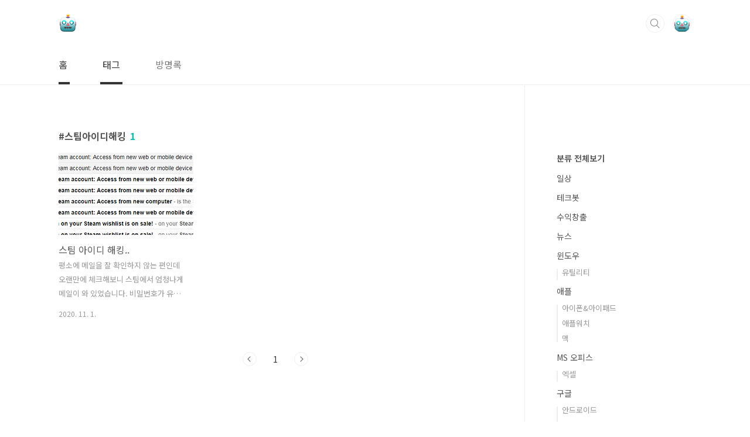

--- FILE ---
content_type: text/html;charset=UTF-8
request_url: http://techbot-youtube.tistory.com/tag/%EC%8A%A4%ED%8C%80%EC%95%84%EC%9D%B4%EB%94%94%ED%95%B4%ED%82%B9
body_size: 30844
content:
<!doctype html>
<html lang="ko">
                                                                                <head>
                <script type="text/javascript">if (!window.T) { window.T = {} }
window.T.config = {"TOP_SSL_URL":"https://www.tistory.com","PREVIEW":false,"ROLE":"guest","PREV_PAGE":"","NEXT_PAGE":"","BLOG":{"id":3081881,"name":"techbot-youtube","title":"테크봇","isDormancy":false,"nickName":"테크봇","status":"open","profileStatus":"normal"},"NEED_COMMENT_LOGIN":true,"COMMENT_LOGIN_CONFIRM_MESSAGE":"이 블로그는 로그인한 사용자에게만 댓글 작성을 허용했습니다. 지금 로그인하시겠습니까?","LOGIN_URL":"https://www.tistory.com/auth/login/?redirectUrl=http://techbot-youtube.tistory.com/tag/%25EC%258A%25A4%25ED%258C%2580%25EC%2595%2584%25EC%259D%25B4%25EB%2594%2594%25ED%2595%25B4%25ED%2582%25B9","DEFAULT_URL":"https://techbot-youtube.tistory.com","USER":{"name":null,"homepage":null,"id":0,"profileImage":null},"SUBSCRIPTION":{"status":"none","isConnected":false,"isPending":false,"isWait":false,"isProcessing":false,"isNone":true},"IS_LOGIN":false,"HAS_BLOG":false,"IS_SUPPORT":false,"IS_SCRAPABLE":false,"TOP_URL":"http://www.tistory.com","JOIN_URL":"https://www.tistory.com/member/join","PHASE":"prod","ROLE_GROUP":"visitor"};
window.T.entryInfo = null;
window.appInfo = {"domain":"tistory.com","topUrl":"https://www.tistory.com","loginUrl":"https://www.tistory.com/auth/login","logoutUrl":"https://www.tistory.com/auth/logout"};
window.initData = {};

window.TistoryBlog = {
    basePath: "",
    url: "https://techbot-youtube.tistory.com",
    tistoryUrl: "https://techbot-youtube.tistory.com",
    manageUrl: "https://techbot-youtube.tistory.com/manage",
    token: "L0i39tNT8r3x2B5fTsTcFbWfn++G7IXjyJ1f19dV2tpGfhXcWAcFrwX3a8OgcA/A"
};
var servicePath = "";
var blogURL = "";</script>

                
                
                
                        <!-- BusinessLicenseInfo - START -->
        
            <link href="https://tistory1.daumcdn.net/tistory_admin/userblog/userblog-7c7a62cfef2026f12ec313f0ebcc6daafb4361d7/static/plugin/BusinessLicenseInfo/style.css" rel="stylesheet" type="text/css"/>

            <script>function switchFold(entryId) {
    var businessLayer = document.getElementById("businessInfoLayer_" + entryId);

    if (businessLayer) {
        if (businessLayer.className.indexOf("unfold_license") > 0) {
            businessLayer.className = "business_license_layer";
        } else {
            businessLayer.className = "business_license_layer unfold_license";
        }
    }
}
</script>

        
        <!-- BusinessLicenseInfo - END -->
        <!-- DaumShow - START -->
        <style type="text/css">#daumSearchBox {
    height: 21px;
    background-image: url(//i1.daumcdn.net/imgsrc.search/search_all/show/tistory/plugin/bg_search2_2.gif);
    margin: 5px auto;
    padding: 0;
}

#daumSearchBox input {
    background: none;
    margin: 0;
    padding: 0;
    border: 0;
}

#daumSearchBox #daumLogo {
    width: 34px;
    height: 21px;
    float: left;
    margin-right: 5px;
    background-image: url(//i1.daumcdn.net/img-media/tistory/img/bg_search1_2_2010ci.gif);
}

#daumSearchBox #show_q {
    background-color: transparent;
    border: none;
    font: 12px Gulim, Sans-serif;
    color: #555;
    margin-top: 4px;
    margin-right: 15px;
    float: left;
}

#daumSearchBox #show_btn {
    background-image: url(//i1.daumcdn.net/imgsrc.search/search_all/show/tistory/plugin/bt_search_2.gif);
    width: 37px;
    height: 21px;
    float: left;
    margin: 0;
    cursor: pointer;
    text-indent: -1000em;
}
</style>

        <!-- DaumShow - END -->

        <!-- GoogleAnalytics - START -->
        <script src="https://www.googletagmanager.com/gtag/js?id=UA-162881715-1" async="async"></script>
<script>window.dataLayer = window.dataLayer || [];
function gtag(){dataLayer.push(arguments);}
gtag('js', new Date());
gtag('config','UA-162881715-1', {
    cookie_domain: 'auto',
    cookie_flags: 'max-age=0;domain=.tistory.com',
    cookie_expires: 7 * 24 * 60 * 60 // 7 days, in seconds
});</script>

        <!-- GoogleAnalytics - END -->

        <!-- MetaTag - START -->
        <meta name="techbot" content="테크봇"/>
<meta name="msvalidate.01" content="229B9E7F008F64BE2996751EB320C016"/>
        <!-- MetaTag - END -->

<!-- System - START -->
<script src="//pagead2.googlesyndication.com/pagead/js/adsbygoogle.js" async="async" data-ad-host="ca-host-pub-9691043933427338" data-ad-client="ca-pub-5594547249127648"></script>
<!-- System - END -->

        <!-- TistoryProfileLayer - START -->
        <link href="https://tistory1.daumcdn.net/tistory_admin/userblog/userblog-7c7a62cfef2026f12ec313f0ebcc6daafb4361d7/static/plugin/TistoryProfileLayer/style.css" rel="stylesheet" type="text/css"/>
<script type="text/javascript" src="https://tistory1.daumcdn.net/tistory_admin/userblog/userblog-7c7a62cfef2026f12ec313f0ebcc6daafb4361d7/static/plugin/TistoryProfileLayer/script.js"></script>

        <!-- TistoryProfileLayer - END -->

                
                <meta http-equiv="X-UA-Compatible" content="IE=Edge">
<meta name="format-detection" content="telephone=no">
<script src="//t1.daumcdn.net/tistory_admin/lib/jquery/jquery-3.5.1.min.js" integrity="sha256-9/aliU8dGd2tb6OSsuzixeV4y/faTqgFtohetphbbj0=" crossorigin="anonymous"></script>
<script type="text/javascript" src="//t1.daumcdn.net/tiara/js/v1/tiara-1.2.0.min.js"></script><meta name="referrer" content="always"/>
<meta name="google-adsense-platform-account" content="ca-host-pub-9691043933427338"/>
<meta name="google-adsense-platform-domain" content="tistory.com"/>
<meta name="google-adsense-account" content="ca-pub-5594547249127648"/>
<meta name="description" content=""/>

    <!-- BEGIN OPENGRAPH -->
    <meta property="og:type" content="website"/>
<meta property="og:url" content="https://techbot-youtube.tistory.com"/>
<meta property="og:site_name" content="테크봇"/>
<meta property="og:title" content="'스팀아이디해킹' 태그의 글 목록"/>
<meta property="og:description" content=""/>
<meta property="og:image" content="https://img1.daumcdn.net/thumb/R800x0/?scode=mtistory2&fname=https%3A%2F%2Ftistory1.daumcdn.net%2Ftistory%2F3081881%2Fattach%2Fa2d661b0abf24b4e8bd7a1f48620f7f1"/>
<meta property="og:article:author" content="'테크봇'"/>
    <!-- END OPENGRAPH -->

    <!-- BEGIN TWITTERCARD -->
    <meta name="twitter:card" content="summary_large_image"/>
<meta name="twitter:site" content="@TISTORY"/>
<meta name="twitter:title" content="'스팀아이디해킹' 태그의 글 목록"/>
<meta name="twitter:description" content=""/>
<meta property="twitter:image" content="https://img1.daumcdn.net/thumb/R800x0/?scode=mtistory2&fname=https%3A%2F%2Ftistory1.daumcdn.net%2Ftistory%2F3081881%2Fattach%2Fa2d661b0abf24b4e8bd7a1f48620f7f1"/>
    <!-- END TWITTERCARD -->
<script type="module" src="https://tistory1.daumcdn.net/tistory_admin/userblog/userblog-7c7a62cfef2026f12ec313f0ebcc6daafb4361d7/static/pc/dist/index.js" defer=""></script>
<script type="text/javascript" src="https://tistory1.daumcdn.net/tistory_admin/userblog/userblog-7c7a62cfef2026f12ec313f0ebcc6daafb4361d7/static/pc/dist/index-legacy.js" defer="" nomodule="true"></script>
<script type="text/javascript" src="https://tistory1.daumcdn.net/tistory_admin/userblog/userblog-7c7a62cfef2026f12ec313f0ebcc6daafb4361d7/static/pc/dist/polyfills-legacy.js" defer="" nomodule="true"></script>
<link rel="icon" sizes="any" href="https://t1.daumcdn.net/tistory_admin/favicon/tistory_favicon_32x32.ico"/>
<link rel="icon" type="image/svg+xml" href="https://t1.daumcdn.net/tistory_admin/top_v2/bi-tistory-favicon.svg"/>
<link rel="apple-touch-icon" href="https://t1.daumcdn.net/tistory_admin/top_v2/tistory-apple-touch-favicon.png"/>
<link rel="stylesheet" type="text/css" href="https://t1.daumcdn.net/tistory_admin/www/style/font.css"/>
<link rel="stylesheet" type="text/css" href="https://tistory1.daumcdn.net/tistory_admin/userblog/userblog-7c7a62cfef2026f12ec313f0ebcc6daafb4361d7/static/style/content.css"/>
<link rel="stylesheet" type="text/css" href="https://tistory1.daumcdn.net/tistory_admin/userblog/userblog-7c7a62cfef2026f12ec313f0ebcc6daafb4361d7/static/pc/dist/index.css"/>
<link rel="stylesheet" type="text/css" href="https://tistory1.daumcdn.net/tistory_admin/userblog/userblog-7c7a62cfef2026f12ec313f0ebcc6daafb4361d7/static/style/uselessPMargin.css"/>
<script type="text/javascript">(function() {
    var tjQuery = jQuery.noConflict(true);
    window.tjQuery = tjQuery;
    window.orgjQuery = window.jQuery; window.jQuery = tjQuery;
    window.jQuery = window.orgjQuery; delete window.orgjQuery;
})()</script>
<script type="text/javascript" src="https://tistory1.daumcdn.net/tistory_admin/userblog/userblog-7c7a62cfef2026f12ec313f0ebcc6daafb4361d7/static/script/base.js"></script>
<script type="text/javascript" src="//developers.kakao.com/sdk/js/kakao.min.js"></script>

                
<meta charset="UTF-8">
<meta name="viewport" content="user-scalable=no, initial-scale=1.0, maximum-scale=1.0, minimum-scale=1.0, width=device-width">
<meta name="google-site-verification" content="U_Ht8MmC18XP9-k6xMRuiLe_b-HFpIgExGE0IkWf4Ro" />
<meta name="naver-site-verification" content="3a4a9288eac9e7ad70867385e1b3dec80965c8c9" />
	<meta name="google-site-verification" content="K48wRSjEs9ySNH9bx2siwYcKbrOCwY4FSgc7e5SmzLk" />
<title>'스팀아이디해킹' 태그의 글 목록</title>
<link rel="stylesheet" href="https://tistory1.daumcdn.net/tistory/3081881/skin/style.css?_version_=1688009517">
<script src="//t1.daumcdn.net/tistory_admin/lib/jquery/jquery-1.12.4.min.js"></script>


	
	
<style type="text/css">

.entry-content a, .post-header h1 em, .comments h2 .count {color:#04beb8}
.comment-form .submit button:hover, .comment-form .submit button:focus {background-color:#04beb8}



</style>

                
                
                <style type="text/css">.another_category {
    border: 1px solid #E5E5E5;
    padding: 10px 10px 5px;
    margin: 10px 0;
    clear: both;
}

.another_category h4 {
    font-size: 12px !important;
    margin: 0 !important;
    border-bottom: 1px solid #E5E5E5 !important;
    padding: 2px 0 6px !important;
}

.another_category h4 a {
    font-weight: bold !important;
}

.another_category table {
    table-layout: fixed;
    border-collapse: collapse;
    width: 100% !important;
    margin-top: 10px !important;
}

* html .another_category table {
    width: auto !important;
}

*:first-child + html .another_category table {
    width: auto !important;
}

.another_category th, .another_category td {
    padding: 0 0 4px !important;
}

.another_category th {
    text-align: left;
    font-size: 12px !important;
    font-weight: normal;
    word-break: break-all;
    overflow: hidden;
    line-height: 1.5;
}

.another_category td {
    text-align: right;
    width: 80px;
    font-size: 11px;
}

.another_category th a {
    font-weight: normal;
    text-decoration: none;
    border: none !important;
}

.another_category th a.current {
    font-weight: bold;
    text-decoration: none !important;
    border-bottom: 1px solid !important;
}

.another_category th span {
    font-weight: normal;
    text-decoration: none;
    font: 10px Tahoma, Sans-serif;
    border: none !important;
}

.another_category_color_gray, .another_category_color_gray h4 {
    border-color: #E5E5E5 !important;
}

.another_category_color_gray * {
    color: #909090 !important;
}

.another_category_color_gray th a.current {
    border-color: #909090 !important;
}

.another_category_color_gray h4, .another_category_color_gray h4 a {
    color: #737373 !important;
}

.another_category_color_red, .another_category_color_red h4 {
    border-color: #F6D4D3 !important;
}

.another_category_color_red * {
    color: #E86869 !important;
}

.another_category_color_red th a.current {
    border-color: #E86869 !important;
}

.another_category_color_red h4, .another_category_color_red h4 a {
    color: #ED0908 !important;
}

.another_category_color_green, .another_category_color_green h4 {
    border-color: #CCE7C8 !important;
}

.another_category_color_green * {
    color: #64C05B !important;
}

.another_category_color_green th a.current {
    border-color: #64C05B !important;
}

.another_category_color_green h4, .another_category_color_green h4 a {
    color: #3EA731 !important;
}

.another_category_color_blue, .another_category_color_blue h4 {
    border-color: #C8DAF2 !important;
}

.another_category_color_blue * {
    color: #477FD6 !important;
}

.another_category_color_blue th a.current {
    border-color: #477FD6 !important;
}

.another_category_color_blue h4, .another_category_color_blue h4 a {
    color: #1960CA !important;
}

.another_category_color_violet, .another_category_color_violet h4 {
    border-color: #E1CEEC !important;
}

.another_category_color_violet * {
    color: #9D64C5 !important;
}

.another_category_color_violet th a.current {
    border-color: #9D64C5 !important;
}

.another_category_color_violet h4, .another_category_color_violet h4 a {
    color: #7E2CB5 !important;
}
</style>

                
                <link rel="stylesheet" type="text/css" href="https://tistory1.daumcdn.net/tistory_admin/userblog/userblog-7c7a62cfef2026f12ec313f0ebcc6daafb4361d7/static/style/revenue.css"/>
<link rel="canonical" href="https://techbot-youtube.tistory.com"/>

<!-- BEGIN STRUCTURED_DATA -->
<script type="application/ld+json">
    {"@context":"http://schema.org","@type":"WebSite","url":"/","potentialAction":{"@type":"SearchAction","target":"/search/{search_term_string}","query-input":"required name=search_term_string"}}
</script>
<!-- END STRUCTURED_DATA -->
<link rel="stylesheet" type="text/css" href="https://tistory1.daumcdn.net/tistory_admin/userblog/userblog-7c7a62cfef2026f12ec313f0ebcc6daafb4361d7/static/style/dialog.css"/>
<link rel="stylesheet" type="text/css" href="//t1.daumcdn.net/tistory_admin/www/style/top/font.css"/>
<link rel="stylesheet" type="text/css" href="https://tistory1.daumcdn.net/tistory_admin/userblog/userblog-7c7a62cfef2026f12ec313f0ebcc6daafb4361d7/static/style/postBtn.css"/>
<link rel="stylesheet" type="text/css" href="https://tistory1.daumcdn.net/tistory_admin/userblog/userblog-7c7a62cfef2026f12ec313f0ebcc6daafb4361d7/static/style/tistory.css"/>
<script type="text/javascript" src="https://tistory1.daumcdn.net/tistory_admin/userblog/userblog-7c7a62cfef2026f12ec313f0ebcc6daafb4361d7/static/script/common.js"></script>

                
                </head>
                                                <body id="tt-body-tag" class="layout-aside-right paging-number">
                
                
                

<div id="acc-nav">
	<a href="#content">본문 바로가기</a>
</div>
<div id="wrap">
	<header id="header">
		<div class="inner">
			<h1>
				<a href="https://techbot-youtube.tistory.com/">
					
						<img src="https://tistory3.daumcdn.net/tistory/3081881/skinSetting/1620606351a34cfdbe8a5c09c5bc2cac" alt="테크봇">
					
					
				</a>
			</h1>
			<div class="util">
				<div class="search">
					
						<input type="text" name="search" value="" placeholder="검색내용을 입력하세요." onkeypress="if (event.keyCode == 13) { try {
    window.location.href = '/search' + '/' + looseURIEncode(document.getElementsByName('search')[0].value);
    document.getElementsByName('search')[0].value = '';
    return false;
} catch (e) {} }">
						<button type="submit" onclick="try {
    window.location.href = '/search' + '/' + looseURIEncode(document.getElementsByName('search')[0].value);
    document.getElementsByName('search')[0].value = '';
    return false;
} catch (e) {}">검색</button>
					
				</div>
				<div class="profile">
					<button type="button"><img alt="블로그 이미지" src="https://tistory1.daumcdn.net/tistory/3081881/attach/a2d661b0abf24b4e8bd7a1f48620f7f1"/></button>
					<nav>
						<ul>
							<li><a href="https://techbot-youtube.tistory.com/manage">관리</a></li>
							<li><a href="https://techbot-youtube.tistory.com/manage/entry/post ">글쓰기</a></li>
							<li class="login"><a href="#">로그인</a></li>
							<li class="logout"><a href="#">로그아웃</a></li>
						</ul>
					</nav>
				</div>
				<button type="button" class="menu"><span>메뉴</span></button>
			</div>
			<nav id="gnb">
				<ul>
  <li class="t_menu_home first"><a href="/" target="">홈</a></li>
  <li class="t_menu_tag"><a href="/tag" target="">태그</a></li>
  <li class="t_menu_guestbook last"><a href="/guestbook" target="">방명록</a></li>
</ul>
			</nav>
		</div>
	</header>
	<section id="container">
		
		<div class="content-wrap">
			<article id="content">

				

				

				

				
					<div class="post-header">
						<h1><span>스팀아이디해킹</span><em>1</em></h1>
					</div>
					
				

				

				<div class="inner">
					            
                
		
		
			<div class="post-item">
				<a href="/entry/%EC%8A%A4%ED%8C%80-%EC%95%84%EC%9D%B4%EB%94%94-%ED%95%B4%ED%82%B9">
					<span class="thum">
						
							<img src="//i1.daumcdn.net/thumb/C230x300/?fname=https%3A%2F%2Fblog.kakaocdn.net%2Fdna%2FbZtj3K%2FbtqMi00jtMa%2FAAAAAAAAAAAAAAAAAAAAALXcWs6o-wsjhvO52WA87AtxCxgzBDD1_4YZ56vqF9Ct%2Fimg.png%3Fcredential%3DyqXZFxpELC7KVnFOS48ylbz2pIh7yKj8%26expires%3D1769871599%26allow_ip%3D%26allow_referer%3D%26signature%3D47ZqYQaTSx47aY2GOTmAC29lIyo%253D" alt="">
						
					</span>
					<span class="title">스팀 아이디 해킹..</span>
					<span class="excerpt">평소에 메일을 잘 확인하지 않는 편인데 오랜만에 체크해보니 스팀에서 엄청나게 메일이 와 있었습니다. 비밀번호가 유출된 건지 뭔지.. 이 나라 저 나라에서 접속하시는 중... 해킹 당하지 않으려고 평소에도 많이 노력하는데 대체 어떻게 해킹을 하는 건지 궁금하네요 중요한 아이디들은 2단계 인증을 해놔서 다행이긴 한데 암호들 한번 싹 교체해야 할듯합니다</span>
				<span class="meta">
						<span class="date">2020. 11. 1.</span>
					</span>
				</a>
			</div>
		
		
		
	
	
                
            

				</div>

				

				

				
					<div class="pagination">
						<a  class="prev no-more-prev">이전</a>
						
							<a href="/tag/%EC%8A%A4%ED%8C%80%EC%95%84%EC%9D%B4%EB%94%94%ED%95%B4%ED%82%B9?page=1"><span class="selected">1</span></a>
						
						<a  class="next no-more-next">다음</a>
					</div>
				
			</article>

			<aside id="aside" class="sidebar">

					<div class="sidebar-1">
						            <div class="revenue_unit_wrap">
  <div class="revenue_unit_item adsense responsive">
    <div class="revenue_unit_info">반응형</div>
    <script src="//pagead2.googlesyndication.com/pagead/js/adsbygoogle.js" async="async"></script>
    <ins class="adsbygoogle" style="display: block;" data-ad-host="ca-host-pub-9691043933427338" data-ad-client="ca-pub-5594547249127648" data-ad-format="auto"></ins>
    <script>(adsbygoogle = window.adsbygoogle || []).push({});</script>
  </div>
</div>
								<!-- 카테고리 -->
								<nav class="category">
									<ul class="tt_category"><li class=""><a href="/category" class="link_tit"> 분류 전체보기 </a>
  <ul class="category_list"><li class=""><a href="/category/%EC%9D%BC%EC%83%81" class="link_item"> 일상 </a></li>
<li class=""><a href="/category/%ED%85%8C%ED%81%AC%EB%B4%87" class="link_item"> 테크봇 </a></li>
<li class=""><a href="/category/%EC%88%98%EC%9D%B5%EC%B0%BD%EC%B6%9C" class="link_item"> 수익창출 </a></li>
<li class=""><a href="/category/%EB%89%B4%EC%8A%A4" class="link_item"> 뉴스 </a></li>
<li class=""><a href="/category/%EC%9C%88%EB%8F%84%EC%9A%B0" class="link_item"> 윈도우 </a>
  <ul class="sub_category_list"><li class=""><a href="/category/%EC%9C%88%EB%8F%84%EC%9A%B0/%EC%9C%A0%ED%8B%B8%EB%A6%AC%ED%8B%B0" class="link_sub_item"> 유틸리티 </a></li>
</ul>
</li>
<li class=""><a href="/category/%EC%95%A0%ED%94%8C" class="link_item"> 애플 </a>
  <ul class="sub_category_list"><li class=""><a href="/category/%EC%95%A0%ED%94%8C/%EC%95%84%EC%9D%B4%ED%8F%B0%26%EC%95%84%EC%9D%B4%ED%8C%A8%EB%93%9C" class="link_sub_item"> 아이폰&amp;아이패드 </a></li>
<li class=""><a href="/category/%EC%95%A0%ED%94%8C/%EC%95%A0%ED%94%8C%EC%9B%8C%EC%B9%98" class="link_sub_item"> 애플워치 </a></li>
<li class=""><a href="/category/%EC%95%A0%ED%94%8C/%EB%A7%A5" class="link_sub_item"> 맥 </a></li>
</ul>
</li>
<li class=""><a href="/category/MS%20%EC%98%A4%ED%94%BC%EC%8A%A4" class="link_item"> MS 오피스 </a>
  <ul class="sub_category_list"><li class=""><a href="/category/MS%20%EC%98%A4%ED%94%BC%EC%8A%A4/%EC%97%91%EC%85%80" class="link_sub_item"> 엑셀 </a></li>
</ul>
</li>
<li class=""><a href="/category/%EA%B5%AC%EA%B8%80" class="link_item"> 구글 </a>
  <ul class="sub_category_list"><li class=""><a href="/category/%EA%B5%AC%EA%B8%80/%EC%95%88%EB%93%9C%EB%A1%9C%EC%9D%B4%EB%93%9C" class="link_sub_item"> 안드로이드 </a></li>
<li class=""><a href="/category/%EA%B5%AC%EA%B8%80/%EA%B5%AC%EA%B8%80%20%EB%93%9C%EB%9D%BC%EC%9D%B4%EB%B8%8C" class="link_sub_item"> 구글 드라이브 </a></li>
<li class=""><a href="/category/%EA%B5%AC%EA%B8%80/%EC%8A%A4%ED%94%84%EB%A0%88%EB%93%9C%EC%8B%9C%ED%8A%B8" class="link_sub_item"> 스프레드시트 </a></li>
<li class=""><a href="/category/%EA%B5%AC%EA%B8%80/%EA%B5%AC%EA%B8%80%20%ED%81%B4%EB%9E%98%EC%8A%A4%EB%A3%B8" class="link_sub_item"> 구글 클래스룸 </a></li>
</ul>
</li>
<li class=""><a href="/category/%ED%99%94%EC%83%81%ED%9A%8C%EC%9D%98" class="link_item"> 화상회의 </a>
  <ul class="sub_category_list"><li class=""><a href="/category/%ED%99%94%EC%83%81%ED%9A%8C%EC%9D%98/ZOOM%20%EC%A4%8C" class="link_sub_item"> ZOOM 줌 </a></li>
<li class=""><a href="/category/%ED%99%94%EC%83%81%ED%9A%8C%EC%9D%98/%EC%9B%B9%EC%97%91%EC%8A%A4" class="link_sub_item"> 웹엑스 </a></li>
</ul>
</li>
<li class=""><a href="/category/%ED%95%9C%EC%BB%B4%EC%98%A4%ED%94%BC%EC%8A%A4" class="link_item"> 한컴오피스 </a></li>
<li class=""><a href="/category/%EB%84%A4%EC%9D%B4%EB%B2%84" class="link_item"> 네이버 </a></li>
<li class=""><a href="/category/%EC%B9%B4%EC%B9%B4%EC%98%A4%ED%86%A1" class="link_item"> 카카오톡 </a></li>
<li class=""><a href="/category/%EA%BF%80%ED%8C%81" class="link_item"> 꿀팁 </a></li>
<li class=""><a href="/category/%EC%A0%9C%ED%92%88%EB%A6%AC%EB%B7%B0" class="link_item"> 제품리뷰 </a></li>
<li class=""><a href="/category/%EB%8F%99%EC%98%81%EC%83%81%ED%8E%B8%EC%A7%91" class="link_item"> 동영상편집 </a></li>
<li class=""><a href="/category/%EA%B0%9C%EB%B0%9C" class="link_item"> 개발 </a>
  <ul class="sub_category_list"><li class=""><a href="/category/%EA%B0%9C%EB%B0%9C/%ED%94%8C%EB%9F%AC%ED%84%B0" class="link_sub_item"> 플러터 </a></li>
<li class=""><a href="/category/%EA%B0%9C%EB%B0%9C/%EC%9C%A0%EB%8B%88%ED%8B%B0" class="link_sub_item"> 유니티 </a></li>
</ul>
</li>
<li class=""><a href="/category/%EA%B2%8C%EC%9E%84" class="link_item"> 게임 </a>
  <ul class="sub_category_list"><li class=""><a href="/category/%EA%B2%8C%EC%9E%84/%EB%B8%8C%EB%A1%A4%EC%8A%A4%ED%83%80%EC%A6%88" class="link_sub_item"> 브롤스타즈 </a></li>
<li class=""><a href="/category/%EA%B2%8C%EC%9E%84/%EB%A6%AC%EA%B7%B8%EC%98%A4%EB%B8%8C%EB%A0%88%EC%A0%84%EB%93%9C" class="link_sub_item"> 리그오브레전드 </a></li>
<li class=""><a href="/category/%EA%B2%8C%EC%9E%84/%EC%99%80%EC%9D%BC%EB%93%9C%EB%A6%AC%ED%94%84%ED%8A%B8" class="link_sub_item"> 와일드리프트 </a></li>
</ul>
</li>
<li class=""><a href="/category/%ED%8A%B9%EC%88%98%EB%AC%B8%EC%9E%90%20%EC%9D%B4%EB%AA%A8%ED%8B%B0%EC%BD%98" class="link_item"> 특수문자 이모티콘 </a></li>
<li class=""><a href="/category/%ED%8A%B9%EC%88%98%EB%AC%B8%EC%9E%90" class="link_item"> 특수문자 </a></li>
</ul>
</li>
</ul>

								</nav>
							
					</div>
					<div class="sidebar-2">
						
						
								<!-- 태그 -->
								<div class="tags">
									<h2>태그</h2>
									
										<a href="/tag/%ED%95%9C%EA%B8%80%ED%8A%B9%EC%88%98%EB%AC%B8%EC%9E%90">한글특수문자</a>
									
										<a href="/tag/%ED%8A%B9%EC%88%98%EB%AC%B8%EC%9E%90%EB%8C%80%ED%98%95">특수문자대형</a>
									
										<a href="/tag/%ED%95%9C%EA%B8%80%EB%8B%A8%EC%B6%95%ED%82%A4%EB%AA%A8%EC%9D%8C">한글단축키모음</a>
									
										<a href="/tag/%ED%85%8D%EB%8C%80">텍대</a>
									
										<a href="/tag/%EC%B9%B4%ED%86%A1%EC%9D%B4%EB%AA%A8%ED%8B%B0%EC%BD%98%EB%AC%B4%EB%A3%8C">카톡이모티콘무료</a>
									
										<a href="/tag/%ED%8A%B9%EC%88%98%EB%AC%B8%EC%9E%90%EC%9D%B4%EB%AA%A8%ED%8B%B0%EC%BD%98">특수문자이모티콘</a>
									
										<a href="/tag/%ED%91%9C%EC%A0%95%EC%9D%B4%EB%AA%A8%ED%8B%B0%EC%BD%98">표정이모티콘</a>
									
										<a href="/tag/%EB%A1%A4%EC%B9%BC%EB%B0%94%EB%9E%8C2021">롤칼바람2021</a>
									
										<a href="/tag/%EC%95%84%EC%8A%A4%ED%82%A4%EC%95%84%ED%8A%B8">아스키아트</a>
									
										<a href="/tag/2021%EC%9A%B0%EB%A5%B4%ED%94%84">2021우르프</a>
									
										<a href="/tag/%EC%9D%B8%EC%8A%A4%ED%83%80%ED%8A%B9%EC%88%98%EB%AC%B8%EC%9E%90">인스타특수문자</a>
									
										<a href="/tag/%ED%85%8D%EB%8C%80%EA%B3%B5%EC%9C%A0">텍대공유</a>
									
										<a href="/tag/%EC%95%84%EC%9D%B4%ED%8F%B0">아이폰</a>
									
										<a href="/tag/%EC%9D%B8%EC%8A%A4%ED%83%80%EA%B7%B8%EB%9E%A8%EC%9D%B4%EB%AA%A8%ED%8B%B0%EC%BD%98%EC%82%AC%EC%9D%B4%ED%8A%B8">인스타그램이모티콘사이트</a>
									
										<a href="/tag/%EC%95%88%EB%93%9C%EB%A1%9C%EC%9D%B4%EB%93%9C%ED%8A%B9%EC%88%98%EB%AC%B8%EC%9E%90%EC%9D%B4%EB%AA%A8%ED%8B%B0%EC%BD%98">안드로이드특수문자이모티콘</a>
									
										<a href="/tag/%EC%9D%B8%EC%8B%B8%ED%8B%B0%EC%BD%98">인싸티콘</a>
									
										<a href="/tag/%EA%B0%90%EC%A0%95%EC%9D%B4%EB%AA%A8%ED%8B%B0%EC%BD%98">감정이모티콘</a>
									
										<a href="/tag/%EC%95%84%EC%9D%B4%ED%8F%B0%ED%8A%B9%EC%88%98%EB%AC%B8%EC%9E%90%EC%9D%B4%EB%AA%A8%ED%8B%B0%EC%BD%98%EB%AA%A8%EC%9D%8C">아이폰특수문자이모티콘모음</a>
									
										<a href="/tag/%ED%8A%B9%EC%9D%B4%ED%95%9C%ED%85%8D%EC%8A%A4%ED%8A%B8%EB%8C%80%EC%B9%98%EB%AA%A8%EC%9D%8C">특이한텍스트대치모음</a>
									
										<a href="/tag/%ED%85%8D%EB%8C%80%EC%82%AC%EC%9D%B4%ED%8A%B8">텍대사이트</a>
									
										<a href="/tag/%EB%8C%80%ED%98%95%ED%85%8D%EB%8C%80">대형텍대</a>
									
										<a href="/tag/%EC%95%A0%ED%94%8C%EC%9B%8C%EC%B9%98">애플워치</a>
									
										<a href="/tag/%EB%A1%A4%EC%B9%BC%EB%B0%94%EB%9E%8C%EC%8B%9C%EC%A6%8C11">롤칼바람시즌11</a>
									
										<a href="/tag/%EB%A1%A4%EC%9A%B0%EB%A5%B4%ED%94%84%EC%8B%9C%EC%A6%8C11">롤우르프시즌11</a>
									
										<a href="/tag/%EC%9D%B8%EC%8B%B8%ED%85%8D%EC%8A%A4%ED%8A%B8%EB%8C%80%EC%B9%98">인싸텍스트대치</a>
									
										<a href="/tag/%ED%85%8D%EC%8A%A4%ED%8A%B8%EB%8C%80%EC%B9%98">텍스트대치</a>
									
										<a href="/tag/%EC%9D%B8%EC%8A%A4%ED%83%80%EC%9D%B4%EB%AA%A8%ED%8B%B0%EC%BD%98">인스타이모티콘</a>
									
										<a href="/tag/%EB%A1%A4%EC%9A%B0%EB%A5%B4%ED%94%842021">롤우르프2021</a>
									
										<a href="/tag/%EC%9D%B8%EC%82%AC%ED%8A%B9%EC%88%98%EB%AC%B8%EC%9E%90">인사특수문자</a>
									
										<a href="/tag/%EC%95%84%EC%9D%B4%ED%8F%B0%ED%8A%B9%EC%88%98%EB%AC%B8%EC%9E%90%EC%9D%B4%EB%AA%A8%ED%8B%B0%EC%BD%98">아이폰특수문자이모티콘</a>
									
								</div>
							
								<!-- 소셜 채널 -->
								<div class="social-channel">
									<ul>
										
										
										
										<li class="youtube"><a href="https://www.youtube.com/channel/UCaXPvl-px1eqrXaAO0tFiGg">유투브</a></li>
									</ul>
								</div>
							
					</div>
				</aside>
		</div>
	</section>
	<hr>
	<footer id="footer">
		<div class="inner">
			<div class="order-menu">
				
					<a href="https://www.youtube.com/channel/UCaXPvl-px1eqrXaAO0tFiGg">테크봇 유튜브 바로가기</a>
				
				
				
				
			</div>
			<a href="#" class="page-top">TOP</a>
			<p class="meta"></p>
			<p class="copyright"></p>
		</div>
	</footer>
</div>

<script src="https://tistory1.daumcdn.net/tistory/3081881/skin/images/script.js?_version_=1688009517"></script>
<link rel="stylesheet" href="https://tistory1.daumcdn.net/tistory/3081881/skin/images/clipboard_primer.css?_version_=1688009517">	
<script src="https://tistory1.daumcdn.net/tistory/3081881/skin/images/clipboard.min.js?_version_=1688009517"></script>
<script src="https://tistory1.daumcdn.net/tistory/3081881/skin/images/kaomoji.js?_version_=1688009517"></script>
<script src="https://tistory1.daumcdn.net/tistory/3081881/skin/images/jquery.inputmask.bundle.js?_version_=1688009517"></script>
<div class="#menubar menu_toolbar ">
  <h2 class="screen_out">티스토리툴바</h2>
</div>
<div class="#menubar menu_toolbar "></div>
<div class="layer_tooltip">
  <div class="inner_layer_tooltip">
    <p class="desc_g"></p>
  </div>
</div>
<div id="editEntry" style="position:absolute;width:1px;height:1px;left:-100px;top:-100px"></div>


                <!-- DragSearchHandler - START -->
<script src="//search1.daumcdn.net/search/statics/common/js/g/search_dragselection.min.js"></script>

<!-- DragSearchHandler - END -->

                
                <div style="margin:0; padding:0; border:none; background:none; float:none; clear:none; z-index:0"></div>
<script type="text/javascript" src="https://tistory1.daumcdn.net/tistory_admin/userblog/userblog-7c7a62cfef2026f12ec313f0ebcc6daafb4361d7/static/script/common.js"></script>
<script type="text/javascript">window.roosevelt_params_queue = window.roosevelt_params_queue || [{channel_id: 'dk', channel_label: '{tistory}'}]</script>
<script type="text/javascript" src="//t1.daumcdn.net/midas/rt/dk_bt/roosevelt_dk_bt.js" async="async"></script>

                
                <script>window.tiara = {"svcDomain":"user.tistory.com","section":"블로그","trackPage":"태그목록_보기","page":"태그","key":"3081881","customProps":{"userId":"0","blogId":"3081881","entryId":"null","role":"guest","trackPage":"태그목록_보기","filterTarget":false},"entry":null,"kakaoAppKey":"3e6ddd834b023f24221217e370daed18","appUserId":"null","thirdProvideAgree":null}</script>
<script type="module" src="https://t1.daumcdn.net/tistory_admin/frontend/tiara/v1.0.6/index.js"></script>
<script src="https://t1.daumcdn.net/tistory_admin/frontend/tiara/v1.0.6/polyfills-legacy.js" nomodule="true" defer="true"></script>
<script src="https://t1.daumcdn.net/tistory_admin/frontend/tiara/v1.0.6/index-legacy.js" nomodule="true" defer="true"></script>

                </body>
</html>

--- FILE ---
content_type: text/html; charset=utf-8
request_url: https://www.google.com/recaptcha/api2/aframe
body_size: 267
content:
<!DOCTYPE HTML><html><head><meta http-equiv="content-type" content="text/html; charset=UTF-8"></head><body><script nonce="ayjkMhEVpXVwNozg9tgQzw">/** Anti-fraud and anti-abuse applications only. See google.com/recaptcha */ try{var clients={'sodar':'https://pagead2.googlesyndication.com/pagead/sodar?'};window.addEventListener("message",function(a){try{if(a.source===window.parent){var b=JSON.parse(a.data);var c=clients[b['id']];if(c){var d=document.createElement('img');d.src=c+b['params']+'&rc='+(localStorage.getItem("rc::a")?sessionStorage.getItem("rc::b"):"");window.document.body.appendChild(d);sessionStorage.setItem("rc::e",parseInt(sessionStorage.getItem("rc::e")||0)+1);localStorage.setItem("rc::h",'1769019149522');}}}catch(b){}});window.parent.postMessage("_grecaptcha_ready", "*");}catch(b){}</script></body></html>

--- FILE ---
content_type: text/javascript
request_url: https://tistory1.daumcdn.net/tistory/3081881/skin/images/kaomoji.js?_version_=1688009517
body_size: 149
content:
var kaomojis = document.querySelectorAll('.kaomoji');

if (0 < kaomojis.length)
{
    var clipboard = new Clipboard('.kaomoji');

    clipboard.on('success', function(e) {
        //console.log(e);
        showKaomojiTooltip(e.trigger, " 복사됨");
    });
    clipboard.on('error', function(e) {
        //console.log(e);
        clearKaomojiTooltip(e.trigger, "에러");
    });

    for (var i = 0; i < kaomojis.length; i++)
    {
        kaomojis[i].addEventListener('mouseleave', clearKaomojiTooltip);
        kaomojis[i].addEventListener('blur', clearKaomojiTooltip);
    }
}

function showKaomojiTooltip(elem, msg) 
{
    elem.setAttribute('class', 'kaomoji tooltipped tooltipped-s');
    elem.setAttribute('aria-label', msg);
}

function clearKaomojiTooltip(e)
{
    e.currentTarget.setAttribute('class', 'kaomoji');
    e.currentTarget.removeAttribute('aria-label');
}